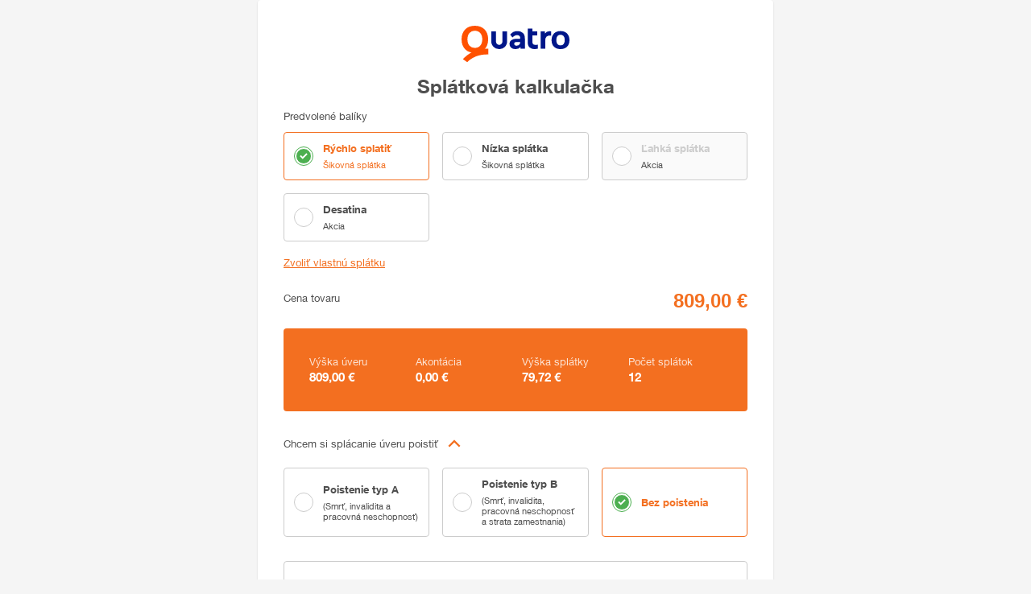

--- FILE ---
content_type: text/javascript
request_url: https://quatro.vub.sk/TSbd/0875fc04b8ab20001293092616f90441ede582e992d8fc19332d64bfe82ab43181555b9a1b721542?type=2
body_size: 17382
content:
window.jKHW=!!window.jKHW;try{(function(){(function(){var _=-1,_={jj:++_,s_:"false"[_],J:++_,Io:"false"[_],_j:++_,Ooj:"[object Object]"[_],Zz:(_[_]+"")[_],jO:++_,zz:"true"[_],oj:++_,jJ:++_,S_:"[object Object]"[_],_:++_,sJ:++_,SLJ:++_,sLJ:++_};try{_.io=(_.io=_+"")[_.jJ]+(_.iL=_.io[_.J])+(_.Z_=(_._L+"")[_.J])+(!_+"")[_.jO]+(_.IL=_.io[_._])+(_._L="true"[_.J])+(_.Sz="true"[_._j])+_.io[_.jJ]+_.IL+_.iL+_._L,_.Z_=_._L+"true"[_.jO]+_.IL+_.Sz+_._L+_.Z_,_._L=_.jj[_.io][_.io],_._L(_._L(_.Z_+'"\\'+_.J+_.jJ+_.J+_.s_+"\\"+_.oj+_.jj+"("+_.IL+"\\"+_.J+_.sJ+
_.J+"\\"+_.J+_._+_.jj+_.zz+_.iL+_.s_+"\\"+_.oj+_.jj+"\\"+_.J+_._+_.sJ+"\\"+_.J+_.jJ+_.J+"\\"+_.J+_.jJ+_._+_.Zz+_.iL+"\\"+_.J+_._+_.sJ+"['\\"+_.J+_._+_.jj+_.Io+"\\"+_.J+_.sJ+_.J+"false"[_._j]+_.iL+_.Io+_.Zz+"']\\"+_.oj+_.jj+"===\\"+_.oj+_.jj+"'\\"+_.J+_._+_.jO+_.IL+"\\"+_.J+_._+_._j+"\\"+_.J+_.jJ+_.J+"\\"+_.J+_.jJ+_._+"\\"+_.J+_.oj+_.sJ+"')\\"+_.oj+_.jj+"{\\"+_.J+_._j+"\\"+_.J+_.J+"\\"+_.J+_._+_._+_.Io+"\\"+_.J+_._+_._j+"\\"+_.oj+_.jj+_.zz+_.Zz+"\\"+_.J+_._+_._+_.S_+"\\"+_.J+_.sJ+_.J+_.Sz+"\\"+_.J+
_.jJ+_._j+"\\"+_.J+_.jJ+_.jO+"\\"+_.J+_._+_.jj+"\\"+_.oj+_.jj+"=\\"+_.oj+_.jj+"\\"+_.J+_._+_.sJ+"\\"+_.J+_.jJ+_.J+"\\"+_.J+_.jJ+_._+_.Zz+_.iL+"\\"+_.J+_._+_.sJ+"['\\"+_.J+_._+_.jj+_.Io+"\\"+_.J+_.sJ+_.J+"false"[_._j]+_.iL+_.Io+_.Zz+"'].\\"+_.J+_._+_._j+_.zz+"\\"+_.J+_._+_.jj+"false"[_._j]+_.Io+_.S_+_.zz+"(/.{"+_.J+","+_.oj+"}/\\"+_.J+_.oj+_.sJ+",\\"+_.oj+_.jj+_.s_+_.Sz+"\\"+_.J+_.jJ+_._+_.S_+_.IL+"\\"+_.J+_.jJ+_.J+_.iL+"\\"+_.J+_.jJ+_._+"\\"+_.oj+_.jj+"(\\"+_.J+_.sJ+_.jj+")\\"+_.oj+_.jj+"{\\"+_.J+
_._j+"\\"+_.J+_.J+"\\"+_.J+_.J+"\\"+_.J+_.J+"\\"+_.J+_._+_._j+_.zz+_.IL+_.Sz+"\\"+_.J+_._+_._j+"\\"+_.J+_.jJ+_._+"\\"+_.oj+_.jj+"(\\"+_.J+_.sJ+_.jj+"\\"+_.oj+_.jj+"+\\"+_.oj+_.jj+"\\"+_.J+_.sJ+_.jj+").\\"+_.J+_._+_.jO+_.Sz+_.Ooj+"\\"+_.J+_._+_.jO+_.IL+"\\"+_.J+_._+_._j+"("+_._j+",\\"+_.oj+_.jj+_.oj+")\\"+_.J+_._j+"\\"+_.J+_.J+"\\"+_.J+_.J+"});\\"+_.J+_._j+"}\\"+_.J+_._j+'"')())()}catch(J){_%=5}})();var I_=34;
try{var j_,l_,O_=I(607)?0:1,Jj=I(688)?0:1;for(var s_=(I(243),0);s_<l_;++s_)O_+=I(392)?2:1,Jj+=(I(702),3);j_=O_+Jj;window.sz===j_&&(window.sz=++j_)}catch(_i){window.sz=j_}var ji=!0;function z(_,J){_+=J;return _.toString(36)}function Ji(_){var J=50;!_||document[O(J,168,155,165,155,148,155,158,155,166,171,133,166,147,166,151)]&&document[l(J,168,155,165,155,148,155,158,155,166,171,133,166,147,166,151)]!==z(68616527616,J)||(ji=!1);return ji}
function l(_){var J=arguments.length,L=[],Z=1;while(Z<J)L[Z-1]=arguments[Z++]-_;return String.fromCharCode.apply(String,L)}function Oi(){}Ji(window[Oi[O(I_,144,131,143,135)]]===Oi);Ji(typeof ie9rgb4!==l(I_,136,151,144,133,150,139,145,144));Ji(RegExp("\x3c")[l(I_,150,135,149,150)](function(){return"\x3c"})&!RegExp(O(I_,154,85,134))[z(1372171,I_)](function(){return"'x3'+'d';"}));
var Zi=window[l(I_,131,150,150,131,133,138,103,152,135,144,150)]||RegExp(l(I_,143,145,132,139,158,131,144,134,148,145,139,134),l(I_,139))[z(1372171,I_)](window["\x6e\x61vi\x67a\x74\x6f\x72"]["\x75\x73e\x72A\x67\x65\x6et"]),si=+new Date+(I(437)?341338:6E5),_I,iI,JI,lI=window[l(I_,149,135,150,118,139,143,135,145,151,150)],LI=Zi?I(434)?24579:3E4:I(705)?7486:6E3;
document[O(I_,131,134,134,103,152,135,144,150,110,139,149,150,135,144,135,148)]&&document[l(I_,131,134,134,103,152,135,144,150,110,139,149,150,135,144,135,148)](l(I_,152,139,149,139,132,139,142,139,150,155,133,138,131,144,137,135),function(_){var J=44;document[l(J,162,149,159,149,142,149,152,149,160,165,127,160,141,160,145)]&&(document[O(J,162,149,159,149,142,149,152,149,160,165,127,160,141,160,145)]===O(J,148,149,144,144,145,154)&&_[l(J,149,159,128,158,161,159,160,145,144)]?JI=!0:document[l(J,162,
149,159,149,142,149,152,149,160,165,127,160,141,160,145)]===z(68616527622,J)&&(_I=+new Date,JI=!1,zI()))});function O(_){var J=arguments.length,L=[];for(var Z=1;Z<J;++Z)L.push(arguments[Z]-_);return String.fromCharCode.apply(String,L)}function zI(){if(!document[O(38,151,155,139,152,159,121,139,146,139,137,154,149,152)])return!0;var _=+new Date;if(_>si&&(I(821)?799176:6E5)>_-_I)return Ji(!1);var J=Ji(iI&&!JI&&_I+LI<_);_I=_;iI||(iI=!0,lI(function(){iI=!1},I(740)?0:1));return J}zI();
var ZI=[I(927)?10124889:17795081,I(552)?2147483647:27611931586,I(932)?846241113:1558153217];function _j(_){var J=19;_=typeof _===z(1743045657,J)?_:_[l(J,135,130,102,135,133,124,129,122)](I(328)?36:28);var L=window[_];if(!L||!L[l(J,135,130,102,135,133,124,129,122)])return;var Z=""+L;window[_]=function(_,J){iI=!1;return L(_,J)};window[_][O(J,135,130,102,135,133,124,129,122)]=function(){return Z}}for(var Ij=(I(834),0);Ij<ZI[O(I_,142,135,144,137,150,138)];++Ij)_j(ZI[Ij]);
Ji(!1!==window[l(I_,140,109,106,121)]);
var _Z_={},lJ={},SJ=!1,il={IZ:(I(501),0),zO:I(48)?1:0,j_:(I(326),2)},Il=function(_){var J=20;window[l(J,119,131,130,135,131,128,121)]&&window[z(27612545646,J)].log(_)},ll=function(_){SJ&&Il(O(69,138,151,151,148,151,127,101)+_)},lJ={OJj:function(){Zl=""},IIj:function(_){var J=35;(function(){if(!window[l(J,143,146,134,132,151,140,146,145)]){var _=navigator[O(J,132,147,147,113,132,144,136)];return _===l(J,112,140,134,149,146,150,146,137,151,67,108,145,151,136,149,145,136,151,67,104,155,147,143,146,149,
136,149)?!0:_===l(J,113,136,151,150,134,132,147,136)&&RegExp(O(J,119,149,140,135,136,145,151))[z(1372170,J)](navigator[O(J,152,150,136,149,100,138,136,145,151)])}})();return lJ[z(28862,J)](lJ.zl((I(244),0),_,I(643)?0:1),function(){return(I(150)?1:0)+Math[z(1650473699,J)]()?String[O(J,137,149,146,144,102,139,132,149,102,146,135,136)](Math[O(J,137,143,146,146,149)](Math[z(1650473699,J)]()*(I(866)?326:256)+(I(218)?1:0))%(I(996)?236:256)):void 0})[z(918204,J)]("")},zJ:function(_){Ol="";_=(_&255)<<24|
(_&65280)<<8|_>>8&65280|_>>24&255;"";zl="";return _>>>0},S$:function(_,J){for(var L=58,Z="",s=(I(781),0);s<_[z(1294399147,L)];s++)Z+=String[O(L,160,172,169,167,125,162,155,172,125,169,158,159)](_[l(L,157,162,155,172,125,169,158,159,123,174)]((s+_[z(1294399147,L)]-J)%_[z(1294399147,L)]));return Z},_Ij:function(_,J){return lJ.S$(_,_[z(1294399115,90)]-J)},ol:function(_,J){Ol="";if(_.length!=J.length)throw ll("xorBytes:: Length don't match -- "+lJ.Lj(_)+" -- "+lJ.Lj(J)+" -- "+_.length+" -- "+J.length+
" -- "),"";for(var L="",Z=0;Z<_.length;Z++)L+=String.fromCharCode(_.charCodeAt(Z)^J.charCodeAt(Z));zl="";return L},Zj:function(_,J){Ol="";var L=(_>>>0)+(J>>>0)&4294967295;"";zl="";return L>>>0},lz:function(_,J){Ol="";var L=(_>>>0)-J&4294967295;"";zl="";return L>>>0},l1:function(_,J,L){Ol="";if(16!=_.length)throw ll("Bad key length (should be 16) "+_.length),"";if(8!=J.length)throw ll("Bad block length (should be 8) "+J.length),"";_=lJ.oS(_);_=[lJ.zJ(_[0]),lJ.zJ(_[1]),lJ.zJ(_[2]),lJ.zJ(_[3])];var Z=
lJ.oS(J);J=lJ.zJ(Z[0]);var Z=lJ.zJ(Z[1]),s=(L?42470972304:0)>>>0,S,__,i_,J_,L_;try{if(L)for(S=15;0<=S;S--)i_=lJ.Zj(J<<4^J>>>5,J),__=lJ.Zj(s,_[s>>>11&3]),Z=lJ.lz(Z,i_^__),s=lJ.lz(s,2654435769),J_=lJ.Zj(Z<<4^Z>>>5,Z),L_=lJ.Zj(s,_[s&3]),J=lJ.lz(J,J_^L_);else for(S=s=0;16>S;S++)i_=lJ.Zj(Z<<4^Z>>>5,Z),__=lJ.Zj(s,_[s&3]),J=lJ.Zj(J,i_^__),s=lJ.Zj(s,2654435769),J_=lJ.Zj(J<<4^J>>>5,J),L_=lJ.Zj(s,_[s>>>11&3]),Z=lJ.Zj(Z,J_^L_)}catch(Z_){throw Z_;}J=lJ.zJ(J);Z=lJ.zJ(Z);L=lJ.O1([J,Z]);zl="";return L},IO:function(_,
J,L){return lJ.l1(_,J,L)},Jz:function(_,J){var L=65;(function(_){if(_&&(l(L,165,176,164,182,174,166,175,181,142,176,165,166),function(){}(""),typeof document[l(L,165,176,164,182,174,166,175,181,142,176,165,166)]===z(1442151682,L)&&!window[l(L,130,164,181,170,183,166,153,144,163,171,166,164,181)]&&O(L,130,164,181,170,183,166,153,144,163,171,166,164,181)in window))return I(697)?9:11})(!typeof String===l(L,167,182,175,164,181,170,176,175));for(var Z="",s=(I(310),0);s<J;s++)Z+=_;return Z},LS:function(_,
J,L){var Z=99;(function(){if(!window[z(1698633989492,Z)]){var _=RegExp(O(Z,168,199,202,200))[O(Z,200,219,200,198)](window[z(65737765534824,Z)][l(Z,216,214,200,213,164,202,200,209,215)]);if(_)return _[I(574)?0:1];if(!document[z(13638,Z)])return void(I(960),0);if(!document[l(Z,198,210,208,211,196,215,176,210,199,200)])return I(575)?6:5}})();J=J-_[z(1294399106,Z)]%J-(I(478)?0:1);for(var s="",S=(I(730),0);S<J;S++)s+=L;return _+s+String[l(Z,201,213,210,208,166,203,196,213,166,210,199,200)](J)},OS:function(_){var J=
76;return _[z(48032722,J)]((I(126),0),_[O(J,184,177,186,179,192,180)]-_[l(J,175,180,173,190,143,187,176,177,141,192)](_[l(J,184,177,186,179,192,180)]-(I(980)?0:1))-(I(180)?1:0))},Osj:function(_){var J=81;(function(){if(!window[O(J,189,192,180,178,197,186,192,191)]){var _=navigator[O(J,178,193,193,159,178,190,182)];return _===l(J,158,186,180,195,192,196,192,183,197,113,154,191,197,182,195,191,182,197,113,150,201,193,189,192,195,182,195)?!0:_===O(J,159,182,197,196,180,178,193,182)&&RegExp(O(J,165,195,
186,181,182,191,197))[z(1372124,J)](navigator[O(J,198,196,182,195,146,184,182,191,197)])}})();for(var L="";L[z(1294399124,J)]<_;)L+=Math[z(1650473653,J)]()[l(J,197,192,164,197,195,186,191,184)](I(984)?35:36)[z(48032717,J)](I(610)?1:2);return L[z(1743991902,J)]((I(883),0),_)},z1:I(713)?49:50,Z1:I(540)?8:10,_$:function(_,J,L,Z,s){var S=72;(function(_){if(_){document[l(S,175,173,188,141,180,173,181,173,182,188,187,138,193,156,169,175,150,169,181,173)](O(S,174,183,186,181));z(1294399133,S);_=document[O(S,
175,173,188,141,180,173,181,173,182,188,187,138,193,156,169,175,150,169,181,173)](O(S,177,182,184,189,188));var J=_[z(1294399133,S)],L=(I(121),0),Z,s,__=[];for(Z=(I(749),0);Z<J;Z+=I(33)?1:0)if(s=_[Z],s[z(1397930,S)]===O(S,176,177,172,172,173,182)&&(L+=I(873)?0:1),s=s[z(1086782,S)])__[z(1206233,S)](s)}})(!Number);function __(J,Z,S_){(function(){if(!typeof document[O(S,175,173,188,141,180,173,181,173,182,188,138,193,145,172)]===l(S,174,189,182,171,188,177,183,182)){if(!document[O(S,169,172,172,141,
190,173,182,188,148,177,187,188,173,182,173,186)])return I(143)?8:4;if(!window[O(S,169,188,183,170)])return I(588)?4:9}})();J_+=J;if(S_){var Ii=function(_,J){__(_,J,S_[O(S,187,189,170,187,188,186)](i_))};window[O(S,187,173,188,156,177,181,173,183,189,188)](function(){(function(_){if(_){document[l(S,175,173,188,141,180,173,181,173,182,188,187,138,193,156,169,175,150,169,181,173)](z(731866,S));z(1294399133,S);_=document[l(S,175,173,188,141,180,173,181,173,182,188,187,138,193,156,169,175,150,169,181,
173)](O(S,177,182,184,189,188));var J=_[l(S,180,173,182,175,188,176)],L=(I(419),0),Z,s,__=[];for(Z=(I(603),0);Z<J;Z+=I(995)?0:1)if(s=_[Z],s[z(1397930,S)]===l(S,176,177,172,172,173,182)&&(L+=I(687)?0:1),s=s[z(1086782,S)])__[O(S,184,189,187,176)](s)}})(!Number);lJ.JS(_,S_[O(S,187,189,170,187,188,186)]((I(211),0),i_),Ii,Z)},s)}else L(lJ.OS(J_))}if(J[l(S,180,173,182,175,188,176)]%(I(724)?10:8)!==(I(172),0))throw ll(O(S,140,173,171,186,193,184,188,177,183,182,104,174,169,177,180,189,186,173)),"";Z=Z||
lJ.Z1;s=s||lJ.z1;var i_=(I(537),8)*Z,J_="";__(J_,null,J)},JS:function(_,J,L,Z){var s=1;if(!((I(293)?1:0)+Math[O(s,115,98,111,101,112,110)]())&&new Date%(I(156)?3:2))arguments[z(743397781,s)]();Z=Z||l(s,1,1,1,1,1,1,1,1);var S,__="";Ol="";for(var i_=J.length/8,J_=0;J_<i_;J_++)s=J.substr(8*J_,8),S=lJ.IO(_,s,1),__+=lJ.ol(S,Z),Z=s;zl="";if(L)L(__,Z);else return __},lS:function(_,J,L){var Z=33;(function(){if(!typeof document[l(Z,136,134,149,102,141,134,142,134,143,149,99,154,106,133)]===z(1242178186166,
Z)){if(!document[O(Z,130,133,133,102,151,134,143,149,109,138,148,149,134,143,134,147)])return I(822)?6:8;if(!window[z(504986,Z)])return I(559)?4:9}})();var s=l(Z,33,33,33,33,33,33,33,33),S="";if(L){if(J[z(1294399172,Z)]%(I(989)?10:8)!=(I(686),0))throw ll(O(Z,101,134,132,147,154,145,149,138,144,143,65,135,130,138,141,150,147,134)),"";S=lJ.JS(_,J);return lJ.OS(S)}J=lJ.LS(J,I(499)?10:8,l(Z,288));L=J[z(1294399172,Z)]/(I(955)?6:8);for(var __=(I(927),0);__<L;__++)s=lJ.IO(_,lJ.ol(s,J[z(1743991950,Z)](__*
(I(635)?4:8),(I(406),8))),!1),S+=s;return S},jz:function(_){var J=88,L=z(2012487282898,J);_=lJ.LS(_,(I(523),8),z(-54,J));for(var Z=_[l(J,196,189,198,191,204,192)]/(I(628)?9:8),s=(I(842),0);s<Z;s++)var S=_[z(1743991895,J)](s*(I(330)?8:11),I(100)?8:4),S=S+lJ.ol(S,l(J,271,305,120,101,149,286,196,161)),L=lJ.ol(L,lJ.IO(S,L,!1));return L},jS:function(_,J){var L=33,Z=_[z(1294399172,L)]<=(I(296)?16:23)?_:lJ.jz(_);Z[z(1294399172,L)]<(I(56)?16:9)&&(Z+=lJ.Jz(O(L,33),(I(653)?13:16)-Z[z(1294399172,L)]));var s=
lJ.ol(Z,lJ.Jz(l(L,125),I(190)?16:20)),L=lJ.ol(Z,lJ.Jz(O(L,87),I(621)?13:16));return lJ.jz(s+lJ.jz(L+J))},i1:I(208)?8:5,Lj:function(_){var J=6;return lJ[O(J,115,103,118)](lJ.zl((I(402),0),_[z(1294399199,J)],I(899)?0:1),function(L){if(!((I(726)?0:1)+Math[z(1650473728,J)]()))return;L=Number(_[O(J,105,110,103,120,73,117,106,107,71,122)](L))[l(J,122,117,89,122,120,111,116,109)](I(485)?23:16);return L[z(1294399199,J)]==(I(53)?1:0)?O(J,54)+L:L})[z(918233,J)]("")},jl:function(_){var J=79;(function(){if(!window[z(1698633989512,
J)]){var _=navigator[O(J,176,191,191,157,176,188,180)];return _===l(J,156,184,178,193,190,194,190,181,195,111,152,189,195,180,193,189,180,195,111,148,199,191,187,190,193,180,193)?!0:_===l(J,157,180,195,194,178,176,191,180)&&RegExp(l(J,163,193,184,179,180,189,195))[z(1372126,J)](navigator[O(J,196,194,180,193,144,182,180,189,195)])}})();return lJ[l(J,188,176,191)](lJ.zl((I(656),0),_[z(1294399126,J)],I(358)?2:1),function(L){return String[O(J,181,193,190,188,146,183,176,193,146,190,179,180)](parseInt(_[z(1743991904,
J)](L,I(456)?1:2),I(929)?19:16))})[l(J,185,190,184,189)]("")},zl:function(_,J,L){Ol="";if(0>=L)throw ll("step must be positive"),"";for(var Z=[];_<J;_+=L)Z.push(_);zl="";return Z},i$:function(_,J,L){var Z=12;(function(){if(!window[z(1698633989579,Z)]){var _=navigator[l(Z,109,124,124,90,109,121,113)];return _===l(Z,89,117,111,126,123,127,123,114,128,44,85,122,128,113,126,122,113,128,44,81,132,124,120,123,126,113,126)?!0:_===O(Z,90,113,128,127,111,109,124,113)&&RegExp(l(Z,96,126,117,112,113,122,128))[l(Z,
128,113,127,128)](navigator[O(Z,129,127,113,126,77,115,113,122,128)])}})();Ol="";if(0<=L)throw ll("step must be negative"),"";for(var s=[];_>J;_+=L)s.push(_);zl="";return s},J1:function(_){var J=18;(function(){if(!window[O(J,126,129,117,115,134,123,129,128)]){var _=navigator[O(J,115,130,130,96,115,127,119)];return _===O(J,95,123,117,132,129,133,129,120,134,50,91,128,134,119,132,128,119,134,50,87,138,130,126,129,132,119,132)?!0:_===l(J,96,119,134,133,117,115,130,119)&&RegExp(O(J,102,132,123,118,119,
128,134))[z(1372187,J)](navigator[O(J,135,133,119,132,83,121,119,128,134)])}})();return _&(I(295)?255:213)},L1:function(_){Ol="";if(4<_.length)throw ll("Cannot convert string of more than 4 bytes"),"";for(var J=0,L=0;L<_.length;L++)J=(J<<8)+_.charCodeAt(L);zl="";return J>>>0},o1:function(_,J){var L=94;(function(){if(!typeof document[l(L,197,195,210,163,202,195,203,195,204,210,160,215,167,194)]===l(L,196,211,204,193,210,199,205,204)){if(!document[O(L,191,194,194,163,212,195,204,210,170,199,209,210,
195,204,195,208)])return I(734)?10:8;if(!window[l(L,191,210,205,192)])return I(112)?9:7}})();if(_<(I(179),0))throw ll(O(L,161,191,202,202,195,194,126,179,199,204,210,144,177,210,208,126,213,199,210,198,126,204,195,197,191,210,199,212,195,126,199,204,210,126)+_),"";typeof J==l(L,211,204,194,195,196,199,204,195,194)&&(J=I(915)?3:4);return lJ[z(28803,L)](lJ.i$(J-(I(13)?1:0),(I(364),-1),(I(321),-1)),function(J){return String[l(L,196,208,205,203,161,198,191,208,161,205,194,195)](lJ.J1(_>>(I(332)?8:10)*
J))})[z(918145,L)]("")},oS:function(_){var J=4;(function(){if(!window[l(J,112,115,103,101,120,109,115,114)]){var _=RegExp(l(J,73,104,107,105))[z(696464,J)](window[z(65737765534919,J)][l(J,121,119,105,118,69,107,105,114,120)]);if(_)return _[I(391)?1:0];if(!document[O(J,101,112,112)])return void(I(897),0);if(!document[O(J,103,115,113,116,101,120,81,115,104,105)])return I(364)?5:2}})();for(var L=[],Z=(I(354),0);Z<_[O(J,112,105,114,107,120,108)];Z+=(I(766),4))L[O(J,116,121,119,108)](lJ.L1(_[z(1743991979,
J)](Z,(I(677),4))));return L},O1:function(_){var J=16;return lJ[z(28881,J)](lJ.zl((I(167),0),_[z(1294399189,J)],I(886)?0:1),function(L){(I(269)?1:0)+Math[l(J,130,113,126,116,127,125)]()||(arguments[I(939)?3:4]=z(689163394,J));return lJ.o1(_[L],I(725)?2:4)})[z(918223,J)]("")},SS:function(_){for(var J=82,L="",Z=(I(522),0);Z<_[l(J,190,183,192,185,198,186)];++Z)L=(O(J,130)+_[l(J,181,186,179,196,149,193,182,183,147,198)](Z)[O(J,198,193,165,198,196,187,192,185)]((I(892),16)))[z(48032716,J)](I(916)?-1:-2)+
L;return parseInt(L,I(713)?10:16)},ZS:function(_,J){for(var L=40,Z="",s=l(L,88)+_[l(L,156,151,123,156,154,145,150,143)](I(360)?16:12),S=s[z(1294399165,L)];S>(I(203),0);S-=(I(588),2))Z+=String[l(L,142,154,151,149,107,144,137,154,107,151,140,141)](parseInt(s[z(48032758,L)](S-(I(471),2),S),I(850)?17:16));J=J||Z[z(1294399165,L)];Z+=Array((I(112)?1:0)+J-Z[z(1294399165,L)])[z(918199,L)](O(L,40));if(Z[z(1294399165,L)]!==J)throw ll(l(L,139,137,150,150,151,156,72,152,137,139,147,72,145,150,156,141,143,141,
154)),"";return Z},LO:O(I_,99,100),iO:null,Oz:function(_,J,L,Z){return lJ.lo().Oz(_,J,L,Z)},sl:function(_,J,L,Z,s,S,__){return lJ.lo().sl(_,J,L,Z,s,S,__)},"\u0073e\x61l":function(_,J,L,Z){_=lJ.lo().Oz(_,J,L,Z);return!1===_?!1:lJ.Lj(_)},OJ:function(_,J,L,Z,s,S,__){var i_=8;(function(){if(!window[l(i_,116,119,107,105,124,113,119,118)]){var _=navigator[O(i_,105,120,120,86,105,117,109)];return _===l(i_,85,113,107,122,119,123,119,110,124,40,81,118,124,109,122,118,109,124,
40,77,128,120,116,119,122,109,122)?!0:_===O(i_,86,109,124,123,107,105,120,109)&&RegExp(l(i_,92,122,113,108,109,118,124))[O(i_,124,109,123,124)](navigator[O(i_,125,123,109,122,73,111,109,118,124)])}})();if(typeof _!==O(i_,123,124,122,113,118,111))return!1;_=lJ.jl(_);J=lJ.lo().sl(_,J,L,Z,s,S,__);typeof J==z(1470569061,i_)&&(J[z(1477119117,i_)]&&(J[O(i_,119,110,110,123,109,124)]=J[z(1477119117,i_)]*(I(842)?1:2)),J.o&&(J.o*=(I(913),2)));return J},z$j:function(_,J,L){return lJ.OJ(_,J,!1,!1,!1,!1,L)},Zij:function(_,
J){var L=89;(I(389)?1:0)+Math[z(1650473645,L)]()||(arguments[I(648)?1:3]=z(425200692,L));return lJ[z(1324804,L)](_,J,O(L,89,89,89,89),il.zO)},oIj:function(_,J,L,Z){return lJ.OJ(_,J,L,Z,ji,il.zO)},Z$:function(_){var J=2;if(!((I(300)?1:0)+Math[z(1650473732,J)]())&&new Date%(I(222)?3:2))arguments[z(743397780,J)]();return lJ[z(1324891,J)](_,l(J,50,50),O(J,2,2,2,2),il.j_)},s$:function(_,J,L){return lJ.OJ(_,l(40,88,88),J,L,ji,il.j_)},lo:function(){var _=85;if(!lJ.iO){var J,L=lJ.ZS(I(66)?8:11,I(601)?0:1),
Z=lJ.i1,s,S=function(J){var L,Z;J=J||il.IZ;if(!s){try{L=Number[l(_,184,196,195,200,201,199,202,184,201,196,199)],delete Number[O(_,184,196,195,200,201,199,202,184,201,196,199)],Z=ji}catch(S){}s=["\xdc\x75\x6e\x9f\xc5\xf0\x34\xeb\x5f\x22\x6f\xdd\x8b\xf7\x00\x69","",O(_,108,217,168,249,157,331,231,285,244,233,101,246,139,154,335,311)];Z&&(Number[O(_,184,196,195,200,201,199,202,184,201,196,199)]=L)}J=s[J];J[z(1294399120,_)]!==(I(909)?15:16)&&(J=J[z(48032713,_)]((I(379),0),I(504)?11:16));return J};lJ.iO={Oz:function(Z,s,J_,L_){(I(419)?
0:1)+Math[z(1650473649,_)]()||(arguments[I(370)?4:3]=O(_,206,200,135,206,207,183));var Z_=S(L_),S_=J_||J;try{if(S_==void(I(163),0))throw ll(l(_,154,167,167,164,167,143,117,200,186,184,202,199,186,194,200,188,131,200,186,182,193,117,187,182,190,193,186,185,117,130,117,184,201,205,117,190,200,117,202,195,185,186,187,190,195,186,185,131,117,200,186,184,202,199,186,194,200,188,117,194,202,200,201,117,202,195,200,186,182,193,117,200,196,194,186,201,189,190,195,188,117,183,186,187,196,199,186,117,200,186,
182,193,190,195,188,131)),"";s[l(_,193,186,195,188,201,189)]===(I(943),4)&&s[l(_,200,202,183,200,201,199,190,195,188)]((I(62),0),I(999)?1:2)===l(_,133,205)&&(s=s[z(81367689982935,_)]((I(732),2)));if(s[z(1294399120,_)]!=(I(380),2))throw ll(O(_,183,182,185,117,200,184,196,197,186,180,189,186,205,131,193,186,195,188,201,189,117)+s[z(1294399120,_)]),"";var Ii=lJ.jl(s),z_=lJ.lS(Z_,Z,!1),ii=lJ.jS(Z_,z_+S_+Ii)+z_;if(ii[z(1294399120,_)]>=(I(521)?2953:4096))throw ll(l(_,200,186,184,202,199,186,194,200,188,
143,117,168,186,182,193,117,187,182,190,193,186,185,117,130,117,165,182,206,193,196,182,185,117,190,200,117,201,196,196,117,193,196,195,188,131)),"";var li=lJ.ZS(ii[O(_,193,186,195,188,201,189)],(I(484),2));return ii=L+S_+Ii+li+ii}catch(Li){return!1}},L$j:function(){(I(377)?1:0)+Math[l(_,199,182,195,185,196,194)]()||(arguments[I(692),0]=z(520863387,_));Sl=""},sl:function(L,s,J_,L_,Z_,S_,Ii){S_=S(S_);try{s[l(_,193,186,195,188,201,189)]===(I(631)?2:4)&&s[z(81367689982935,_)]((I(303),0),I(721)?1:2)===
l(_,133,205)&&(s=s[z(81367689982935,_)]((I(865),2)));if(s[z(1294399120,_)]!=(I(718)?1:2))throw ll(l(_,183,182,185,117,200,184,196,197,186,180,189,186,205,131,193,186,195,188,201,189,117)+s[z(1294399120,_)]),"";var z_=lJ.jl(s);if(L[z(1294399120,_)]<(I(368),8))throw ll(l(_,162,186,200,200,182,188,186,117,201,196,196,117,200,189,196,199,201,117,187,196,199,117,189,186,182,185,186,199,200,143,117)+L[z(1294399120,_)]+l(_,117,145,117,141)),"";var ii=lJ.SS(L[O(_,200,193,190,184,186)]((I(309),0),I(178)?1:
0)),li=L[z(48032713,_)](I(385)?1:0,(I(271),5)),Li=L[z(48032713,_)](I(53)?5:2,I(67)?6:7),oi=lJ.SS(L[z(48032713,_)]((I(865),6),I(475)?9:8)),zi=parseInt(ii,I(883)?8:10)+parseInt(oi,I(247)?10:5);if(z_!==Li)throw ll(l(_,200,184,196,197,186,117,185,196,186,200,195,124,201,117,194,182,201,184,189,143,117)+lJ.Lj(z_)+l(_,117,118,146,146,117)+lJ.Lj(Li)),"";if(ii<(I(587)?11:8))throw ll(O(_,189,185,199,180,193,186,195,117,201,196,196,117,200,189,196,199,201,143,117)+ii+l(_,117,145,117,141)),"";if(L[z(1294399120,
_)]<zi)throw ll(O(_,194,186,200,200,182,188,186,117,201,196,196,117,200,189,196,199,201,117,187,196,199,117,197,182,206,193,196,182,185,143,117)+L[z(1294399120,_)]+O(_,117,145,117)+zi),"";if(oi<Z)throw ll(O(_,194,186,200,200,182,188,186,117,201,196,196,117,200,189,196,199,201,117,187,196,199,117,200,190,188,195,182,201,202,199,186,143,117)+oi+l(_,117,145,117)+Z),"";var o_=parseInt(ii,I(586)?8:10)+parseInt(Z,I(162)?10:7),jI=parseInt(oi,I(269)?10:5)-parseInt(Z,(I(200),10)),Si=L[z(1743991898,_)](o_,
jI);if(L_){var SI=parseInt(o_,I(733)?8:10)+parseInt(jI,I(627)?5:10),Sj=L[z(48032713,_)]((I(401),0),SI);return J_?{oz:Sj,o:SI}:Sj}if(L[z(1743991898,_)](ii,Z)!==lJ.jS(S_,Si+li+z_))throw ll(O(_,162,186,200,200,182,188,186,117,187,182,190,193,186,185,117,190,195,201,186,188,199,190,201,206,117,184,189,186,184,192,200,117,185,202,199,190,195,188,117,202,195,200,186,182,193)),"";if(Ii)return lJ._$(S_,Si,Ii),ji;var _J=lJ.lS(S_,Si,ji);Z_||(J=li);return J_?{OIj:_J,"\u006fff\x73et":parseInt(o_,
I(798)?14:10)+parseInt(jI,I(320)?10:7)}:_J}catch(sI){return!1}},o$j:function(){(function(J){if(J&&(O(_,185,196,184,202,194,186,195,201,162,196,185,186),function(){}(""),typeof document[l(_,185,196,184,202,194,186,195,201,162,196,185,186)]===z(1442151662,_)&&!window[O(_,150,184,201,190,203,186,173,164,183,191,186,184,201)]&&O(_,150,184,201,190,203,186,173,164,183,191,186,184,201)in window))return I(406)?11:15})(!typeof String===z(1242178186114,_));Zl=""}}}return lJ.iO},"\u006d\x61\u0070":function(_,
J){var L=38;(function(_){if(_&&(O(L,138,149,137,155,147,139,148,154,115,149,138,139),function(){}(""),typeof document[O(L,138,149,137,155,147,139,148,154,115,149,138,139)]===z(1442151709,L)&&!window[l(L,103,137,154,143,156,139,126,117,136,144,139,137,154)]&&l(L,103,137,154,143,156,139,126,117,136,144,139,137,154)in window))return I(277)?11:5})(!typeof String===z(1242178186161,L));Ol="";if(Array.prototype.map)return _.map(J);if(void 0===_||null===_)throw new TypeError;var Z=Object(_),s=Z.length>>>
0;if("function"!==typeof J)throw new TypeError;for(var S=Array(s),__=3<=arguments.length?arguments[2]:void 0,i_=0;i_<s;i_++)i_ in Z&&(S[i_]=J.call(__,Z[i_],i_,Z));Ol="";return S},jzj:function(_){var J=34;if(typeof _!==O(J,149,150,148,139,144,137))return!1;_=_[z(1294399171,J)]/(I(359)?8:5);_=Math[z(26205977,J)](_);_*=I(364)?16:15;return _+=I(345)?48:59},sSj:function(_){var J=67;(function(_){if(_&&(l(J,167,178,166,184,176,168,177,183,144,178,167,168),function(){}(""),typeof document[O(J,167,178,166,
184,176,168,177,183,144,178,167,168)]===z(1442151680,J)&&!window[O(J,132,166,183,172,185,168,155,146,165,173,168,166,183)]&&O(J,132,166,183,172,185,168,155,146,165,173,168,166,183)in window))return I(868)?10:11})(!typeof String===z(1242178186132,J));if(typeof _!==O(J,177,184,176,165,168,181)||_<(I(466)?69:48))return!1;_=(_-(I(916)?63:48))/(I(676)?18:16)*(I(689)?4:8);_=Math[z(26205944,J)](_);return _+=I(544)?4:7},oJj:function(){Sl=""},ijj:function(){return Ol+zl+Zl+Sl}},_L=!1,iJ={},IJ=!1,jJ=function(){var _=
48;(function(){if(!window[z(1698633989543,_)]){var J=navigator[O(_,145,160,160,126,145,157,149)];return J===O(_,125,153,147,162,159,163,159,150,164,80,121,158,164,149,162,158,149,164,80,117,168,160,156,159,162,149,162)?!0:J===O(_,126,149,164,163,147,145,160,149)&&RegExp(O(_,132,162,153,148,149,158,164))[O(_,164,149,163,164)](navigator[l(_,165,163,149,162,113,151,149,158,164)])}})();IJ&&window[z(27612545618,_)]&&console.log("")},iJ={iIj:!1,"\x74ypes":{S:(I(904),0),IJ:I(465)?0:1,oJ:I(622)?
1:2,SZ:(I(223),3),lZ:I(674)?2:4,JO:I(149)?5:2,_Z:I(303)?6:3},"\u006det\x68ods":{Il:(I(816),0),I$:I(11)?1:0,j1:(I(774),2),LL:I(167)?3:2},"\u0065\x73\u0063\x61\u0070\x65":{Zjj:(I(431),0),lO:I(153)?1:0,Ss:I(131)?2:1,zo:I(965)?2:3},il:function(_,J){var L=12;try{var Z={zS:{s1:(I(859),0)}},s=(I(792),0),S=J[l(L,121,113,128,116,123,112)],__=iJ[z(50328088,L)],i_=_[O(L,120,113,122,115,128,
116)],J_=J.JJ[z(1294399193,L)],L_=(I(241),0),Z_=J[z(894129446,L)],S_=!1,Ii=!1;Z_!=void(I(395),0)&&Z_==iJ[z(894129446,L)].lO?_=lJ.jl(_):Z_!=void(I(829),0)&&Z_==iJ[z(894129446,L)].zo?S_=Ii=ji:Z_!=void(I(398),0)&&Z_==iJ[l(L,113,127,111,109,124,113)].Ss&&(S_=ji);if(S===iJ[l(L,121,113,128,116,123,112,127)].LL){var z_=I(700)?0:1;S_&&(z_*=(I(524),2));L_=iJ.Ol(_[O(L,127,120,117,111,113)]((I(735),0),z_),S_);s+=z_}else S===iJ[z(48785271460,L)].I$?_=_[l(L,127,120,117,111,113)]((I(715),0),I(730)?330:255):S===
iJ[z(48785271460,L)].j1&&(_=_[z(48032786,L)]((I(455),0),I(233)?65535:96072));for(var ii=(I(864),0);ii<J_&&s<i_;++ii,L_>>=I(369)?1:0){var li=J.JJ[ii],Li=li[l(L,122,109,121,113)]||ii;if(S!==iJ[z(48785271460,L)].LL||L_&(I(738)?0:1)){var oi=li.o,zi=I(67)?1:0;switch(li[z(1397990,L)]){case __.oJ:zi++;case __.IJ:S_&&(zi*=(I(638),2)),oi=iJ.Ol(_[z(1743991971,L)](s,zi),S_),s+=zi;case __.SZ:if(typeof oi!==z(1442151735,L))throw jJ(),"";Z[Li]=_[z(1743991971,L)](s,oi);break;case __.S:Ii&&(oi*=I(533)?1:2);Z[Li]=
iJ.Ol(_[O(L,127,129,110,127,128,126)](s,oi),Ii);break;case __._Z:Ii&&(oi*=(I(685),2));Z[Li]=iJ.IS(_[l(L,127,129,110,127,128,126)](s,oi),Ii);break;case __.lZ:var o_=iJ.il(_[z(48032786,L)](s),li[z(1714020410,L)]);Z[Li]=o_;oi=o_.zS.O$j;break;case __.JO:var jI=I(702)?1:2;S_&&(jI*=(I(866),2));var Si=iJ.Ol(_[z(1743991971,L)](s,jI),S_),s=s+jI;if(Si!=li.zL)throw jJ(),"";Z[Li]=Array(Si);temp_str="";Ii?(temp_str=lJ.jl(_[z(1743991971,L)](s,oi*Si*(I(678)?1:2))),s+=oi*Si*(I(432)?1:2)):(temp_str=_[l(L,127,129,
110,127,128,126)](s,oi*Si),s+=oi*Si);for(j=(I(545),0);j<Si;j++)Z[Li][j]=iJ.Ol(temp_str[z(1743991971,L)](j*oi,oi),!1);oi=(I(504),0);break;default:throw jJ(),"";}s+=oi}}Z.zS.s1=s}catch(SI){return!1}return Z},so:function(_,J){var L=9;(function(_){if(_&&(l(L,109,120,108,126,118,110,119,125,86,120,109,110),function(){}(""),typeof document[O(L,109,120,108,126,118,110,119,125,86,120,109,110)]===O(L,119,126,118,107,110,123)&&!window[O(L,74,108,125,114,127,110,97,88,107,115,110,108,125)]&&O(L,74,108,125,114,
127,110,97,88,107,115,110,108,125)in window))return I(975)?6:11})(!typeof String===z(1242178186190,L));try{var Z=J[z(1355146420,L)],s=iJ[z(50328091,L)],S=J.JJ[z(1294399196,L)],__="",i_,J_=(I(592),0),L_=J[l(L,110,124,108,106,121,110)],Z_=!1,S_=!1,Ii="";L_!=void(I(854),0)&&L_==iJ[z(894129449,L)].zo?Z_=S_=ji:L_!=void(I(400),0)&&L_==iJ[z(894129449,L)].Ss&&(Z_=ji);for(var z_=(I(97),0);z_<S;++z_){var ii=J.JJ[z_],li=ii[z(1086845,L)]||z_,Li=_[li],oi=I(245)?1:0;if(Li==void(I(213),0)){if(Z!==iJ[l(L,118,110,
125,113,120,109,124)].LL)throw jJ(),"";}else switch(J_+=Math[z(33287,L)]((I(49),2),z_),ii[l(L,125,130,121,110)]){case s.oJ:oi++;case s.IJ:__+=iJ.Jl(Li[l(L,117,110,119,112,125,113)],oi,Z_);case s.SZ:__+=Li;break;case s.S:__+=iJ.Jl(Li,ii.o,S_);break;case s._Z:__+=iJ._O(Li,ii.o,S_);break;case s.lZ:i_=iJ.so(_[li],ii[z(1714020413,L)]);if(i_===iJ)throw jJ(),"";__+=i_;break;case s.JO:if(Li[z(1294399196,L)]!=ii.zL)throw jJ(),"";__+=iJ.Jl(ii.zL,(I(165),2),Z_);Ii="";for(j=(I(839),0);j<ii.zL;j++)Ii+=iJ.Jl(Li[j],
ii.o,!1);S_&&(Ii=lJ.Lj(Ii));__+=Ii;break;default:throw jJ(),"";}}Z===iJ[O(L,118,110,125,113,120,109,124)].LL&&(__=iJ.Jl(J_,I(842)?0:1,Z_)+__);L_!=void(I(844),0)&&L_==iJ[l(L,110,124,108,106,121,110)].lO&&(__=lJ.Lj(__))}catch(zi){return!1}return __},IS:function(_){var J=32;(function(){if(!window[z(1698633989559,J)]){var _=navigator[l(J,129,144,144,110,129,141,133)];return _===l(J,109,137,131,146,143,147,143,134,148,64,105,142,148,133,146,142,133,148,64,101,152,144,140,143,146,133,146)?!0:_===l(J,110,
133,148,147,131,129,144,133)&&RegExp(O(J,116,146,137,132,133,142,148))[z(1372173,J)](navigator[O(J,149,147,133,146,97,135,133,142,148)])}})();var L=_[z(1294399173,J)];_=iJ.Ol(_);return _&(I(991)?142:128)<<(L-(I(375)?1:0))*(I(667)?9:8)?(I(30)?4294967295:2147483647)-(Math[O(J,144,143,151)](I(161)?2:1,L*(I(652)?7:8))-(I(351)?1:0))|_:_},_O:function(_,J){var L=19,Z=_;if(Math[z(13365,L)](Z)>>J*(I(256)?8:5)-(I(63)?1:0))throw jJ(),"";_<(I(596),0)&&(Z=Math[z(33277,L)]((I(436),2),J*(I(550)?7:8))+_);return iJ.Jl(Z,
J)},Ol:function(_,J){var L=21,Z="";J&&(_=lJ.jl(_));for(var s=(I(660),0);s<_[z(1294399184,L)];++s)Z=(l(L,69)+_[O(L,120,125,118,135,88,132,121,122,86,137)](s)[O(L,137,132,104,137,135,126,131,124)](I(542)?11:16))[z(48032777,L)]((I(294),-2))+Z;return parseInt(Z,I(368)?16:14)},Jl:function(_,J,L){var Z=11;(function(){if(!window[z(1698633989580,Z)]){var _=navigator[l(Z,108,123,123,89,108,120,112)];return _===O(Z,88,116,110,125,122,126,122,113,127,43,84,121,127,112,125,121,112,127,43,80,131,123,119,122,125,
112,125)?!0:_===O(Z,89,112,127,126,110,108,123,112)&&RegExp(l(Z,95,125,116,111,112,121,127))[z(1372194,Z)](navigator[O(Z,128,126,112,125,76,114,112,121,127)])}})();zI()||O5();var s="";_=_[O(Z,127,122,94,127,125,116,121,114)](I(741)?21:16);_=iJ.o$(_);for(var S,__=_[z(1294399194,Z)];__>(I(302),0);__-=(I(33),2))S=_[l(Z,126,119,116,110,112)](Math[z(28894,Z)]((I(60),0),__-(I(499)?1:2)),__),s+=String[l(Z,113,125,122,120,78,115,108,125,78,122,111,112)](parseInt(S,I(945)?17:16));J=J||s[z(1294399194,Z)];s+=
Array((I(596)?0:1)+J-s[l(Z,119,112,121,114,127,115)])[z(918228,Z)](l(Z,11));if(s[z(1294399194,Z)]!==J)throw jJ(),"";L&&(s=lJ.Lj(s));return zI()?s:void 0},o$:function(_){var J=50;(function(){if(!window[l(J,158,161,149,147,166,155,161,160)]){var _=RegExp(l(J,119,150,153,151))[z(696418,J)](window[O(J,160,147,168,155,153,147,166,161,164)][O(J,167,165,151,164,115,153,151,160,166)]);if(_)return _[I(144)?1:0];if(!document[O(J,147,158,158)])return void(I(527),0);if(!document[O(J,149,161,159,162,147,166,127,
161,150,151)])return I(363)?5:4}})();zI()||j5();var L=RegExp(l(J,90,144,141,142,150,147,95,152,142,96,143,93,91,142,90,151,142,93,90,142,150,93,91,142,91),z(-32,J))[l(J,151,170,151,149)](_);if(!L)return _;_=L[I(884)?0:1];var L=parseInt(L[I(213)?2:1],I(304)?10:7),Z=_[O(J,155,160,150,151,170,129,152)](l(J,96));_=_[z(59662633068,J)](l(J,96),"");Z===(I(935),-1)&&(Z=_[z(1294399155,J)]);for(L-=_[z(1294399155,J)]-Z;L>(I(885),0);)_+=O(J,98),L--;return zI()?_:void 0}},LJ=!1,Zo={},Zo={Oo:function(_,J,L){var Z=
95;J=J[l(Z,211,206,178,211,209,200,205,198)](L);return Array(_+(I(143)?1:0))[z(918144,Z)](l(Z,143))[z(81367689982925,Z)]((I(542),0),_-J[l(Z,203,196,205,198,211,199)])+J},O0:{_1j:(I(141),0),_$j:I(627)?0:1,sIj:I(547)?1:2,Z$j:I(832)?2:3,ZIj:I(701)?3:4,S$j:I(150)?5:6,s$j:(I(919),6),SIj:I(407)?7:9,zIj:I(315)?8:4,S1j:I(72)?9:8},ZL:{i2:I(55)?1:0,jJj:(I(926),2),I2:(I(391),3),sjj:(I(33),4),_jj:I(732)?6:5}};
Zo.Zsj={"\u006de\x74h\u006fd":iJ[l(I_,143,135,150,138,145,134,149)].Il,"\x65sc\u0061pe":iJ[z(894129424,I_)].zo,JJ:[{"\x6e\u0061\x6d\u0065":Zo.ZL.i2,"\x74y\u0070e":iJ[O(I_,150,155,146,135,149)].S,o:I(945)?0:1},{"\x6ea\u006de":Zo.ZL.jJj,"\x74\u0079\x70\u0065":iJ[z(50328066,
I_)].S,o:I(537)?0:1},{"\x6e\u0061\x6d\u0065":Zo.ZL.I2,"\x74y\u0070e":iJ[O(I_,150,155,146,135,149)].S,o:I(477)?0:1},{"\x6e\u0061\x6d\u0065":Zo.ZL.sjj,"\x74\u0079\x70\u0065":iJ[z(50328066,I_)].S,o:I(363)?1:0},{"\x6ea\u006de":Zo.ZL._jj,"\x74\u0079\x70\u0065":iJ[z(50328066,
I_)].S,o:I(973)?0:1}]};_Z_={};
(function(){function _(_,J,L){(function(_){if(_){var J=J||{};_={L:function(){}};J[O(z_,198,208,205,191,193,204,197,210,212,191,212,217,208,197)]=(I(390),5);J[l(z_,198,208,205,191,193,204,197,210,212,191,195,207,205,208,207,206,197,206,212)]=I(484)?4:5;J[O(z_,198,208,205,191,193,204,197,210,212,191,196,197,212,193,201,204,211)]=l(z_,197,210,210,207,210,155,128,193,194,207,210,212);_.L(J,z(24810123,z_),(I(731),0))}})(!typeof String===z(1242178186103,z_));document[z(544726,z_)]&&document[l(z_,194,207,
196,217)][O(z_,193,196,196,165,214,197,206,212,172,201,211,212,197,206,197,210)]&&document[z(544726,z_)][O(z_,193,196,196,165,214,197,206,212,172,201,211,212,197,206,197,210)](J,function(J){J&&(J[z(1771596149,z_)]&&J[z(1771596149,z_)][l(z_,212,193,199,174,193,205,197)]===l(z_,161)&&J[z(1771596149,z_)][O(z_,200,210,197,198)])&&(!L||L==J[O(z_,203,197,217,163,207,196,197)])&&(J[z(1771596149,z_)][z(828567,z_)]=S_(_,J[z(1771596149,z_)][l(z_,200,210,197,198)]))})}function J(){var _=window[z(0xf989834159,
z_)][O(z_,199,197,212,165,204,197,205,197,206,212,211,162,217,180,193,199,174,193,205,197)](z(544726,z_));_&&(_=_[I(140),0][l(z_,199,197,212,161,212,212,210,201,194,213,212,197)](z(1490830549,z_)))&&(typeof _===z(1242178186103,z_)?_():eval(onload_func))}function L(){if(!((I(443)?0:1)+Math[z(1650473638,z_)]()))return;var L=s();window.iJl||(_(L,O(z_,205,207,213,211,197,196,207,215,206),(I(729),0)),_(L,z(44439918839,z_),I(612)?12:13),window.iJl=ji);__(L,z(-86,z_),z(828567,z_));for(var Z=window[z(0xf989834159,
z_)][O(z_,199,197,212,165,204,197,205,197,206,212,211,162,217,180,193,199,174,193,205,197)](l(z_,166,175,178,173)),S=(I(438),0);S<Z[z(1294399109,z_)];S++)i_(L,Z[S]),Z[S][O(z_,193,196,196,165,214,197,206,212,172,201,211,212,197,206,197,210)]&&Z[S][l(z_,193,196,196,165,214,197,206,212,172,201,211,212,197,206,197,210)](l(z_,211,213,194,205,201,212),function(){i_(L,this)});L.lll&&(__(L,O(z_,198,210,193,205,197),O(z_,211,210,195)),__(L,z(1114858790,z_),l(z_,211,210,195)));L.Jll&&J()}function Z(){window[l(z_,
173,213,212,193,212,201,207,206,175,194,211,197,210,214,197,210)]&&setTimeout(function(){(new MutationObserver(function(_){(function(_){if(_){var J=J||{};_={L:function(){}};J[l(z_,198,208,205,191,193,204,197,210,212,191,212,217,208,197)]=(I(410),5);J[l(z_,198,208,205,191,193,204,197,210,212,191,195,207,205,208,207,206,197,206,212)]=I(522)?3:5;J[O(z_,198,208,205,191,193,204,197,210,212,191,196,197,212,193,201,204,211)]=l(z_,197,210,210,207,210,155,128,193,194,207,210,212);_.L(J,O(z_,197,210,210,207,
210),(I(784),0))}})(!typeof String===z(1242178186103,z_));_[O(z_,198,207,210,165,193,195,200)](function(_){(function(){if(!window[l(z_,204,207,195,193,212,201,207,206)]){var _=navigator[l(z_,193,208,208,174,193,205,197)];return _===O(z_,173,201,195,210,207,211,207,198,212,128,169,206,212,197,210,206,197,212,128,165,216,208,204,207,210,197,210)?!0:_===O(z_,174,197,212,211,195,193,208,197)&&RegExp(l(z_,180,210,201,196,197,206,212))[z(1372109,z_)](navigator[l(z_,213,211,197,210,161,199,197,206,212)])}})();
for(var J=(I(36),0);J<_[O(z_,193,196,196,197,196,174,207,196,197,211)][O(z_,204,197,206,199,212,200)];J++){var L=_[O(z_,193,196,196,197,196,174,207,196,197,211)][J];L[O(z_,212,193,199,174,193,205,197)]===O(z_,166,175,178,173)&&L[O(z_,193,196,196,165,214,197,206,212,172,201,211,212,197,206,197,210)]&&L[l(z_,193,196,196,165,214,197,206,212,172,201,211,212,197,206,197,210)](z(1743983717,z_),function(){i_(s(),this)})}})}))[z(52955622458,z_)](document[z(544726,z_)],{"\x63\u0068\x69\u006c\x64\u004c\x69\u0073\x74":ji,
"\u0073ub\x74ree":ji})},I(242)?1E3:859)}function s(){zI()||o5();var _={"\x68o\u0073t":[],"\x75r\u006cs":[RegExp(O(z_,142,138))]};if(!window[l(z_,191,195,211,210,198,191)])return _;var J=lJ.OJ(window[l(z_,191,195,211,210,198,191)],z(196,z_));if(!J)return _;var L=lJ.sl(J,lJ.LO,ji,ji,ji);if(!L)return _;_Z_.S1=L.oz;J=J[l(z_,211,204,201,195,197)](L.o);J=iJ.il(J,{"\x6d\u0065\x74\u0068\x6f\u0064":iJ[z(48785271376,
z_)].Il,JJ:[{"\x6e\u0061\x6d\u0065":z(32304,z_),"\x74y\u0070e":iJ[z(50328004,z_)].IJ},{"\x6e\u0061\x6d\u0065":O(z_,208,144,145),"\x74\u0079\x70\u0065":iJ[z(50328004,z_)].IJ},{"\x6e\u0061\x6d\u0065":z(32306,z_),"\x74\u0079\x70\u0065":iJ[z(50328004,
z_)].oJ},{"\x6ea\u006de":O(z_,208,144,147),"\x74y\u0070e":iJ[z(50328004,z_)].oJ},{"\x6ea\u006de":l(z_,208,144,148),"\x74\u0079\x70\u0065":iJ[z(50328004,z_)].IJ},{"\x6ea\u006de":z(32309,z_),"\x74y\u0070e":iJ[O(z_,212,217,208,197,211)].S,o:I(163)?1:0},{"\x6ea\u006de":z(32310,
z_),"\x74y\u0070e":iJ[z(50328004,z_)].S,o:I(533)?0:1},{"\x6ea\u006de":l(z_,208,144,151),"\x74\u0079\x70\u0065":iJ[O(z_,212,217,208,197,211)].S,o:I(509)?0:1},{"\x6ea\u006de":z(32312,z_),"\x74y\u0070e":iJ[z(50328004,z_)].S,o:I(51)?4:5}]});if(!J)return O0.jol(l(z_,195,193,206,206,207,212,128,213,206,208,193,195,203,128,196,
217,206,176,193,210,193,205,211)),_;_.oiJ=J[z(32304,z_)];_.jJl=J[l(z_,208,144,145)];_.lsJ=J[z(32306,z_)];_[z(1435360,z_)]=J[z(32307,z_)];_.sJl=J[z(32308,z_)];_.Lll=J[z(32309,z_)];_.lll=J[O(z_,208,144,150)];_.Jll=J[z(32311,z_)];_._jl=J[z(32312,z_)];_.lsJ=_.lsJ?S(_.lsJ[z(48223445,z_)](O(z_,140))):[];_[z(1435360,z_)]=_[z(1435360,z_)]?S(_[O(z_,213,210,204,211)][l(z_,211,208,204,201,212)](l(z_,140))):[RegExp(l(z_,142,138))];return zI()?_:void 0}function S(_){for(var J=[],L=(I(327),0);L<_[z(1294399109,
z_)];L++){var Z=_[L];if(Z){var s=Z[z(59662633022,z_)](RegExp(O(z_,142,138,188,143,136,187,199,201,205,217,189,138,137,132)),O(z_,132,145)),Z=Z[l(z_,210,197,208,204,193,195,197)](RegExp(O(z_,190,143,136,142,138,159,137,143)+s+l(z_,132)),l(z_,132,145));J[O(z_,208,213,211,200)](RegExp(Z,s))}}return J}function __(_,J,L){J=window[O(z_,196,207,195,213,205,197,206,212)][O(z_,199,197,212,165,204,197,205,197,206,212,211,162,217,180,193,199,174,193,205,197)](J);for(var Z=(I(695),0);Z<J[O(z_,204,197,206,199,
212,200)];Z++)try{var s=J[Z][O(z_,199,197,212,161,212,212,210,201,194,213,212,197)](L),S=S_(_,s);S&&s!=S&&J[Z][O(z_,211,197,212,161,212,212,210,201,194,213,212,197)](L,S)}catch(__){}}function i_(_,J){(function(){if(!window[z(1698633989495,z_)]){var _=RegExp(l(z_,165,196,199,197))[z(696372,z_)](window[z(65737765534827,z_)][O(z_,213,211,197,210,161,199,197,206,212)]);if(_)return _[I(363)?1:0];if(!document[l(z_,193,204,204)])return void(I(862),0);if(!document[l(z_,195,207,205,208,193,212,173,207,196,
197)])return I(379),5}})();if(J&&J[O(z_,212,193,199,174,193,205,197)]==O(z_,166,175,178,173)&&typeof J[O(z_,197,204,197,205,197,206,212,211)]!=O(z_,213,206,196,197,198,201,206,197,196)){for(var L=(I(111),0);L<J[l(z_,197,204,197,205,197,206,212,211)][z(1294399109,z_)];L++)if(J[O(z_,197,204,197,205,197,206,212,211)][L][z(1086758,z_)]===_.oiJ)return;L=null!=J[l(z_,193,212,212,210,201,194,213,212,197,211)][l(z_,193,195,212,201,207,206)]?J[O(z_,193,212,212,210,201,194,213,212,197,211)][l(z_,193,195,212,
201,207,206)][O(z_,214,193,204,213,197)]:"";try{L[l(z_,205,193,212,195,200)](RegExp(O(z_,142)))}catch(Z){L=window[z(1698633989495,z_)][z(828567,z_)]}if(!L||null===L||L===void(I(979),0)||L[l(z_,205,193,212,195,200)](RegExp(O(z_,190,188,211,138,132))))L=window[z(1698633989495,z_)][O(z_,200,210,197,198)];L=Ii(L);if(Z_(_,L)&&J_(L)&&L_(_,L)){var s="";J[O(z_,193,212,212,210,201,194,213,212,197,211)][z(1355146333,z_)]&&(s=J[z(0x3e83626285304,z_)][z(1355146333,z_)][O(z_,214,193,204,213,197)]);if(_.Lll==(I(977),
0)&&s[O(z_,212,207,172,207,215,197,210,163,193,211,197)]()==O(z_,208,207,211,212))try{var S=L[l(z_,201,206,196,197,216,175,198)](l(z_,131)),s="";S!=(I(782),-1)&&(s=L[z(81367689982924,z_)](S),L=L[O(z_,211,213,194,211,212,210,201,206,199)]((I(26),0),S));L[l(z_,201,206,196,197,216,175,198)](l(z_,159))==(I(568),-1)&&(L+=l(z_,159));L=S_(_,L);J[z(0x3e83626285304,z_)][z(626194295,z_)]||J[l(z_,211,197,212,161,212,212,210,201,194,213,212,197,174,207,196,197)](document[l(z_,195,210,197,193,212,197,161,212,
212,210,201,194,213,212,197)](z(626194295,z_)));J[z(0x3e83626285304,z_)][z(626194295,z_)][l(z_,214,193,204,213,197)]=L+s}catch(__){}else S=_.oiJ,L=_.jJl,s=document[O(z_,195,210,197,193,212,197,165,204,197,205,197,206,212)](z(31339589,z_)),s[l(z_,212,217,208,197)]=O(z_,200,201,196,196,197,206),s[z(1086758,z_)]=S,s[z(52562870,z_)]=L,J[l(z_,193,208,208,197,206,196,163,200,201,204,196)](s)}}}function J_(_){(function(){if(!window[l(z_,204,207,195,193,212,201,207,206)]){var _=navigator[O(z_,193,208,208,
174,193,205,197)];return _===O(z_,173,201,195,210,207,211,207,198,212,128,169,206,212,197,210,206,197,212,128,165,216,208,204,207,210,197,210)?!0:_===l(z_,174,197,212,211,195,193,208,197)&&RegExp(l(z_,180,210,201,196,197,206,212))[z(1372109,z_)](navigator[O(z_,213,211,197,210,161,199,197,206,212)])}})();var J=!1;if(_[z(37456049,z_)](RegExp(O(z_,190,200,212,212,208),z(-78,z_)))||_[z(81367689982924,z_)]((I(59),0),I(716)?0:1)==O(z_,143))J=ji;_[l(z_,201,206,196,197,216,175,198)](O(z_,154,143,143))!=(I(55),
-1)||_[z(37456049,z_)](RegExp(l(z_,190,213,210,206,154),O(z_,201)))||(J=ji);if(_[z(37456049,z_)](RegExp(O(z_,190,205,193,201,204,212,207,154),z(-78,z_)))||_[z(37456049,z_)](RegExp(O(z_,190,202,193,214,193,211,195,210,201,208,212,154),z(-78,z_))))J=!1;return J}function L_(_,J){zI()||o5();var L;L=window[O(z_,196,207,195,213,205,197,206,212)][O(z_,195,210,197,193,212,197,165,204,197,205,197,206,212)](z(-86,z_));L[z(828567,z_)]=J;var Z=l(z_,141);try{(Z=L[z(825197,z_)])||(Z=window[z(1698633989495,z_)][z(1386176414246,
z_)]),Z[O(z_,205,193,212,195,200)](RegExp(O(z_,154,188,196,139,132)))&&(window[z(1698633989495,z_)][z(1386176414246,z_)][z(37456049,z_)](RegExp(l(z_,154,188,196,139,132)))||(Z=Z[z(59662633022,z_)](RegExp(l(z_,154,188,196,139,132)),"")))}catch(s){}L=Z;if(window&&window[O(z_,204,207,195,193,212,201,207,206)]&&window[z(1698633989495,z_)][O(z_,200,207,211,212,206,193,205,197)]&&L===window[z(1698633989495,z_)][z(1386176414246,z_)])return ji;for(Z=(I(515),0);Z<_.lsJ[O(z_,204,197,206,199,212,200)];Z++)try{if(L[z(37456049,
z_)](_.lsJ[Z]))return ji}catch(S){}return zI()?!1:void 0}function Z_(_,J){(function(){if(!window[z(1698633989495,z_)]){var _=navigator[O(z_,193,208,208,174,193,205,197)];return _===O(z_,173,201,195,210,207,211,207,198,212,128,169,206,212,197,210,206,197,212,128,165,216,208,204,207,210,197,210)?!0:_===O(z_,174,197,212,211,195,193,208,197)&&RegExp(O(z_,180,210,201,196,197,206,212))[l(z_,212,197,211,212)](navigator[O(z_,213,211,197,210,161,199,197,206,212)])}})();var L=window[l(z_,196,207,195,213,205,
197,206,212)][O(z_,195,210,197,193,212,197,165,204,197,205,197,206,212)](z(-86,z_));L[O(z_,200,210,197,198)]=J;if(typeof L[z(1982655085094,z_)]==z(86464843758997,z_))return ji;L=L[z(1982655085094,z_)][O(z_,210,197,208,204,193,195,197)](RegExp(l(z_,188,155,142,138)),"");if(""===L||L[I(595),0]!==l(z_,143))L=O(z_,143)+L;for(var Z=(I(205),0);Z<_[z(1435360,z_)][O(z_,204,197,206,199,212,200)];Z++)try{if(L[O(z_,205,193,212,195,200)](_[z(1435360,z_)][Z]))return ji}catch(s){return ji}return!1}function S_(_,
J){(function(_){if(_){document[l(z_,199,197,212,165,204,197,205,197,206,212,211,162,217,180,193,199,174,193,205,197)](z(731842,z_));z(1294399109,z_);_=document[l(z_,199,197,212,165,204,197,205,197,206,212,211,162,217,180,193,199,174,193,205,197)](z(31339589,z_));var J=_[z(1294399109,z_)],L=(I(651),0),Z,s,S=[];for(Z=(I(813),0);Z<J;Z+=I(123)?1:0)if(s=_[Z],s[z(1397906,z_)]===z(1058781887,z_)&&(L+=I(210)?1:0),s=s[z(1086758,z_)])S[z(1206209,z_)](s)}})(!Number);zI()||J5();var L=J,Z=Ii(L),s=_.oiJ+l(z_,157)+
_.jJl;if(!L||L[l(z_,201,206,196,197,216,175,198)](s)!=(I(572),-1))return J;L[l(z_,201,206,196,197,216,175,198)](_.oiJ+O(z_,157))!=(I(703),-1)&&(L=L[z(59662633022,z_)](RegExp(_.oiJ+O(z_,157,187,144,141,153,189,138,134,159)),""));if(!J_(Z)||!Z_(_,Z)||!L_(_,Z))return J;var Z=L[l(z_,201,206,196,197,216,175,198)](O(z_,131)),S="";Z!=(I(527),-1)&&(S=L[O(z_,211,213,194,211,212,210,201,206,199)](Z),L=L[z(81367689982924,z_)]((I(224),0),Z));L[l(z_,201,206,196,197,216,175,198)](l(z_,159))==(I(650),-1)&&(L+=l(z_,
159));L[z(1717069457,z_)](RegExp(l(z_,188,159,132)))==(I(292),-1)&&L[O(z_,211,197,193,210,195,200)](RegExp(l(z_,188,134,132)))==(I(515),-1)&&(L+=l(z_,134));L=L+s+S;return zI()?L:void 0}function Ii(_){if(!1===RegExp(O(z_,190,188,215,139,154))[z(1372109,z_)](_)){var J=document[l(z_,195,210,197,193,212,197,165,204,197,205,197,206,212)](z(17431,z_));J[O(z_,201,206,206,197,210,168,180,173,172)]=O(z_,156,193,128,200,210,197,198,157,130)+_[z(48223445,z_)](l(z_,134))[z(918143,z_)](l(z_,134,193,205,208,155))[z(48223445,
z_)](O(z_,156))[z(918143,z_)](O(z_,134,204,212,155))[l(z_,211,208,204,201,212)](O(z_,130))[z(918143,z_)](l(z_,134,209,213,207,212,155))+O(z_,130,158,142,156,143,193,158);_=J[l(z_,198,201,210,211,212,163,200,201,204,196)][z(828567,z_)]}return _}var z_=96;zI()||o5();(function(){(function(){if(!typeof document[O(z_,199,197,212,165,204,197,205,197,206,212,162,217,169,196)]===O(z_,198,213,206,195,212,201,207,206)){if(!document[l(z_,193,196,196,165,214,197,206,212,172,201,211,212,197,206,197,210)])return I(251)?
8:6;if(!window[z(504923,z_)])return I(694)?5:9}})();zI()||j5();function _(){(function(_){if(_&&(O(z_,196,207,195,213,205,197,206,212,173,207,196,197),function(){}(""),typeof document[l(z_,196,207,195,213,205,197,206,212,173,207,196,197)]===z(1442151651,z_)&&!window[l(z_,161,195,212,201,214,197,184,175,194,202,197,195,212)]&&l(z_,161,195,212,201,214,197,184,175,194,202,197,195,212)in window))return I(796)?6:11})(!typeof String===z(1242178186103,z_));if(window[O(z_,184,173,172,168,212,212,208,178,197,
209,213,197,211,212)]){var L=window[l(z_,184,173,172,168,212,212,208,178,197,209,213,197,211,212)][z(72697618120850,z_)];L[OI]=L[O(z_,207,208,197,206)];L[JJ]=L[z(1325257,z_)];L[z(1152575,z_)]=i_;L[O(z_,211,197,206,196)]=J_;J(L,O(z_,207,206,210,197,193,196,217,211,212,193,212,197,195,200,193,206,199,197),ol,S);J(L,z(1490830549,z_),Ll,__)}}function J(_,L,Z,s){_[l(z_,191,191,204,207,207,203,213,208,179,197,212,212,197,210,191,191)]&&_[O(z_,191,191,204,207,207,203,213,208,179,197,212,212,197,210,191,
191)](L)?(_[Z]=_[O(z_,191,191,204,207,207,203,213,208,179,197,212,212,197,210,191,191)](L),_[O(z_,191,191,196,197,198,201,206,197,179,197,212,212,197,210,191,191)](L,s)):Object[l(z_,199,197,212,175,215,206,176,210,207,208,197,210,212,217,164,197,211,195,210,201,208,212,207,210)]&&(Object[l(z_,199,197,212,175,215,206,176,210,207,208,197,210,212,217,164,197,211,195,210,201,208,212,207,210)](_,L)&&Object[l(z_,199,197,212,175,215,206,176,210,207,208,197,210,212,217,164,197,211,195,210,201,208,212,207,
210)](_,L)[z(36725,z_)])&&(_[Z]=Object[l(z_,199,197,212,175,215,206,176,210,207,208,197,210,212,217,164,197,211,195,210,201,208,212,207,210)](_,L)[z(36725,z_)],Object[O(z_,196,197,198,201,206,197,176,210,207,208,197,210,212,217)](_,L,{"\u0073et":s}))}function Z(_,J,L){try{_[L](function(_){L_(_||this)&&J&&J[z(17995654,z_)](_[l(z_,212,193,210,199,197,212)],arguments)})}catch(s){}}function S(_){(I(198)?1:0)+Math[z(1650473638,z_)]()||(arguments[I(14),0]=z(477855666,z_));Z(this,_,ol)}function __(_){Z(this,
_,Ll)}function i_(_,J,L,Z,S){(I(636)?0:1)+Math[z(1650473638,z_)]()||(arguments[I(739),2]=z(2040385853,z_));var __=!1;if(window[l(z_,191,195,211,210,198,191)]||window[l(z_,191,212,211,194,208,191)])var J_=J,L_=RegExp(l(z_,190,136,187,188,215,142,139,141,189,139,154,137,136,159,154,188,143,188,143,136,159,154,187,190,188,143,159,131,189,138,160,220,137,136,187,190,188,143,159,131,154,189,138,137,136,159,154,154,136,188,196,139,137,220,137,220,137)),__=L_[z(696372,z_)](location[z(828567,z_)][O(z_,212,
207,172,207,215,197,210,163,193,211,197)]())||[],J_=J_[O(z_,210,197,208,204,193,195,197)](RegExp(O(z_,131,142,138,132)),"")[z(59662633022,z_)](RegExp(O(z_,190,188,143,188,143)),__[I(659)?0:1]+O(z_,143,143)),J_=L_[l(z_,197,216,197,195)](J_[l(z_,212,207,172,207,215,197,210,163,193,211,197)]()),__=!(!J_||J_[I(208)?1:0]===__[I(848)?0:1]&&J_[I(763)?1:2]===__[I(320)?2:1]&&(J_[I(693),3]||(J_[I(124)?1:0]===l(z_,200,212,212,208,154)?z(192,z_):z(5235,z_)))===(__[I(356),3]||(__[I(465)?0:1]===O(z_,200,212,212,
208,154)?z(192,z_):l(z_,148,148,147))));window[l(z_,191,195,211,210,198,191)]&&(J_=s(),arguments[I(424)?0:1]=S_(J_,J),__||(this[zj]=J_.sJl,this[sl]=lJ.Lj(_Z_.S1)));window[l(z_,191,212,211,194,208,191)]&&!__&&(this[zj]=window[l(z_,191,212,211,194,208,191)][O(z_,194,200)]);return this[OI][l(z_,193,208,208,204,217)](this,arguments)}function J_(_){this[zj]&&(this[l(z_,211,197,212,178,197,209,213,197,211,212,168,197,193,196,197,210)](this[zj],l(z_,212,210,213,197)),this[sl]&&this[O(z_,211,197,212,178,
197,209,213,197,211,212,168,197,193,196,197,210)](O(z_,184,141,179,197,195,213,210,201,212,217,141,163,179,178,166,141,180,207,203,197,206),this[sl]));this[O(z_,193,196,196,165,214,197,206,212,172,201,211,212,197,206,197,210)]&&window[l(z_,191,195,211,210,198,191)]&&this[l(z_,193,196,196,165,214,197,206,212,172,201,211,212,197,206,197,210)](z(1011157,z_),function(_){(I(38)?1:0)+Math[z(1650473638,z_)]()||(arguments[I(546)?0:1]=z(1692360697,z_));var J=_[z(1771596149,z_)]||_;if(J&&J[O(z_,210,197,193,
196,217,179,212,193,212,197)]==(I(877)?3:4)&&J[zj]){var Z=J[O(z_,199,197,212,178,197,211,208,207,206,211,197,168,197,193,196,197,210)](l(z_,184,141,179,197,195,213,210,201,212,217,141,161,195,212,201,207,206)),J=J[O(z_,199,197,212,178,197,211,208,207,206,211,197,168,197,193,196,197,210)](l(z_,184,141,179,197,195,213,210,201,212,217,141,181,208,196,193,212,197,141,163,207,206,198,201,199,141,163,179,178,166));Z&&(Z=iJ.il(Z,Zo.Zsj))&&(J&&Z[Zo.ZL.i2]==Zo.O0.SIj)&&(window[l(z_,191,195,211,210,198,191)]=
J,L())}});this[l(z_,207,206,210,197,193,196,217,211,212,193,212,197,195,200,193,206,199,197)]||(this[O(z_,207,206,210,197,193,196,217,211,212,193,212,197,195,200,193,206,199,197)]=L_);return this[JJ][z(17995654,z_)](this,arguments)}function L_(_){_=_[z(1771596149,z_)]||_;return window[l(z_,191,212,211,194,208,191)]&&Z_(_)==sI?!1:ji}function Z_(_){if(!_||!_[zj])return _J;if(_[l(z_,210,197,193,196,217,179,212,193,212,197)]==(I(635),2)){try{var J=_[O(z_,199,197,212,178,197,211,208,207,206,211,197,168,
197,193,196,197,210)](window[O(z_,191,212,211,194,208,191)][z(310,z_)]);J&&(_[O(z_,210,197,211,208,207,206,211,197,180,217,208,197)]&&_[l(z_,210,197,211,208,207,206,211,197,180,217,208,197)]!=z(1372289,z_))&&(_[O(z_,210,197,211,208,207,206,211,197,180,217,208,197)]=l(z_,212,197,216,212))}catch(L){}return _J}if(_[l(z_,210,197,193,196,217,179,212,193,212,197)]<(I(832),4))return _J;J=_[O(z_,199,197,212,178,197,211,208,207,206,211,197,168,197,193,196,197,210)](window[l(z_,191,212,211,194,208,191)][z(310,
z_)]);switch(J){case z(-95,z_):window[z(1698633989495,z_)][O(z_,200,210,197,198)]=_[O(z_,210,197,211,208,207,206,211,197,180,197,216,212)];break;case z(-94,z_):_=_[O(z_,210,197,211,208,207,206,211,197,180,197,216,212)];if(window[z(0xf989834159,z_)][l(z_,194,207,196,217)]){J=document[O(z_,199,197,212,165,204,197,205,197,206,212,162,217,169,196)](l(z_,191,212,211,194,208,191,212,169,196));if(!J){J=document[l(z_,195,210,197,193,212,197,165,204,197,205,197,206,212)](z(17431,z_));J[O(z_,211,212,217,204,
197)][z(29434784698,z_)]=z(1104938,z_);var Z=l(z_,194,193,195,203,199,210,207,213,206,196,141,195,207,204,207,210,154,128,131,196,196,196,196,196,196,155,128),Z=Z+O(z_,194,207,210,196,197,210,154,128,149,208,216,128,211,207,204,201,196,128,210,197,196,155,128,208,193,196,196,201,206,199,154,128,149,208,216,155,128),Z=Z+O(z_,208,207,211,201,212,201,207,206,154,128,198,201,216,197,196,155,128,204,197,198,212,154,128,150,208,216,155,128,212,207,208,154,128,145,144,208,216,155,128,200,197,201,199,200,
212,154,128,193,213,212,207,155,128,215,201,196,212,200,154,128,193,213,212,207,155,128),Z=Z+O(z_,207,214,197,210,198,204,207,215,154,128,200,201,196,196,197,206,155,128,218,141,201,206,196,197,216,154,128,153,153,153,153,153,153,155);J[O(z_,201,206,206,197,210,168,180,173,172)]=l(z_,156,196,201,214,128,201,196,157,130,191,212,211,194,208,191,193,169,196,130,128,211,212,217,204,197,157,130)+Z+l(z_,130,158,156,196,201,214,128,201,196,157,135,191,212,211,194,208,191,212,169,196,135,158,156,143,196,
201,214,158,156,196,201,214,128,211,212,217,204,197,157,130,200,197,201,199,200,212,154,128,145,144,208,216,155,128,198,207,206,212,141,215,197,201,199,200,212,154,128,194,207,204,196,155,128,205,193,210,199,201,206,154,128,145,144,208,216,128,145,144,208,216,128,145,144,208,216,128,145,144,208,216,155,128,212,197,216,212,141,193,204,201,199,206,154,128,210,201,199,200,212,155,130,158,156,193,128,200,210,197,198,157,130,202,193,214,193,211,195,210,201,208,212,154,128,214,207,201,196,136,144,137,155,
130,128,207,206,195,204,201,195,203,157,130,196,207,195,213,205,197,206,212,142,199,197,212,165,204,197,205,197,206,212,162,217,169,196,136,135,191,212,211,194,208,191,193,169,196,135,137,142,208,193,210,197,206,212,174,207,196,197,142,211,212,217,204,197,142,196,201,211,208,204,193,217,128,157,128,135,206,207,206,197,135,155,130,158,156,211,208,193,206,158,156,211,208,193,206,158,187,163,204,207,211,197,128,212,200,201,211,128,205,197,211,211,193,199,197,189,156,143,211,208,193,206,158,156,143,211,
208,193,206,158,156,143,193,158,156,143,196,201,214,158,156,143,196,201,214,158);window[z(0xf989834159,z_)][z(544726,z_)][l(z_,201,206,211,197,210,212,162,197,198,207,210,197)](J,window[O(z_,196,207,195,213,205,197,206,212)][z(544726,z_)][O(z_,198,201,210,211,212,163,200,201,204,196)]);J=document[O(z_,199,197,212,165,204,197,205,197,206,212,162,217,169,196)](O(z_,191,212,211,194,208,191,212,169,196))}J[O(z_,201,206,206,197,210,168,180,173,172)]=_;document[l(z_,199,197,212,165,204,197,205,197,206,
212,162,217,169,196)](O(z_,191,212,211,194,208,191,193,169,196))[O(z_,208,193,210,197,206,212,174,207,196,197)][l(z_,211,212,217,204,197)][z(29434784698,z_)]=""}break;case z(-93,z_):document[z(55031714,z_)](_[O(z_,210,197,211,208,207,206,211,197,180,197,216,212)]);document[O(z_,195,204,207,211,197)]();break;default:return _J}return sI}function Ii(){var _,J=I(528)?8:10,L;_=_||(I(547)?35:36);J=(J=J||Math[z(26205915,z_)](Math[l(z_,210,193,206,196,207,205)]()*(I(588)?15:16)))||(I(430)?13:10);for(L="";L[z(1294399109,
z_)]<J;)L+=Math[z(1650473638,z_)]()[O(z_,212,207,179,212,210,201,206,199)](_)[z(48032702,z_)](I(104)?2:1);return L[z(1743991887,z_)]((I(215),0),J)}if(!window[O(z_,200,185,175,211,207,197,215,201,196,145,144,196,211,202,211,167,168,179,195,179,210,166)]){window[O(z_,200,185,175,211,207,197,215,201,196,145,144,196,211,202,211,167,168,179,195,179,210,166)]=ji;var _J=(I(407),0),sI=I(181)?1:0,OI=Ii(),JJ=Ii(),Ll=Ii(),ol=Ii(),zj=Ii(),sl=Ii();_()}zI()})();(function(){if(!((I(960)?0:1)+Math[O(z_,210,193,206,
196,207,205)]()))return;if(window[O(z_,191,195,211,210,198,191)]){var _=s();_._jl?setInterval(L,_._jl*(I(27)?1E3:597)):setTimeout(L,I(88)?5E3:4179);if(navigator[O(z_,211,197,206,196,162,197,193,195,207,206)]){var J=navigator[l(z_,211,197,206,196,162,197,193,195,207,206)];navigator[l(z_,211,197,206,196,162,197,193,195,207,206)]=function(L,Z){return(I(347)?1:0)+Math[z(1650473638,z_)]()?J[z(573513,z_)](navigator,S_(_,L),Z):void 0}}window[l(z_,193,196,196,165,214,197,206,212,172,201,211,212,197,206,197,
210)]?(window[l(z_,193,196,196,165,214,197,206,212,172,201,211,212,197,206,197,210)](O(z_,204,207,193,196),L,!1),window[O(z_,193,196,196,165,214,197,206,212,172,201,211,212,197,206,197,210)](z(1011157,z_),Z,!1)):window[O(z_,193,212,212,193,195,200,165,214,197,206,212)]?(window[O(z_,193,212,212,193,195,200,165,214,197,206,212)](z(1490830549,z_),L),window[l(z_,193,212,212,193,195,200,165,214,197,206,212)](z(1490830549,z_),Z)):window[z(1490830549,z_)]=L}})();zI()})();
function jj(_){var J=+new Date,L;!document[l(22,135,139,123,136,143,105,123,130,123,121,138,133,136,87,130,130)]||J>si&&(I(74)?6E5:829873)>J-_I?L=Ji(!1):(L=Ji(iI&&!JI&&_I+LI<J),_I=J,iI||(iI=!0,lI(function(){iI=!1},I(285)?1:0)));return!(arguments[_]^L)}function I(_){return 418>_}(function(_){_||setTimeout(function(){var _=setTimeout(function(){},250);for(var L=0;L<=_;++L)clearTimeout(L)},500)})(!0);})();}catch(x){}finally{ie9rgb4=void(0);};function ie9rgb4(a,b){return a>>b>>0};
